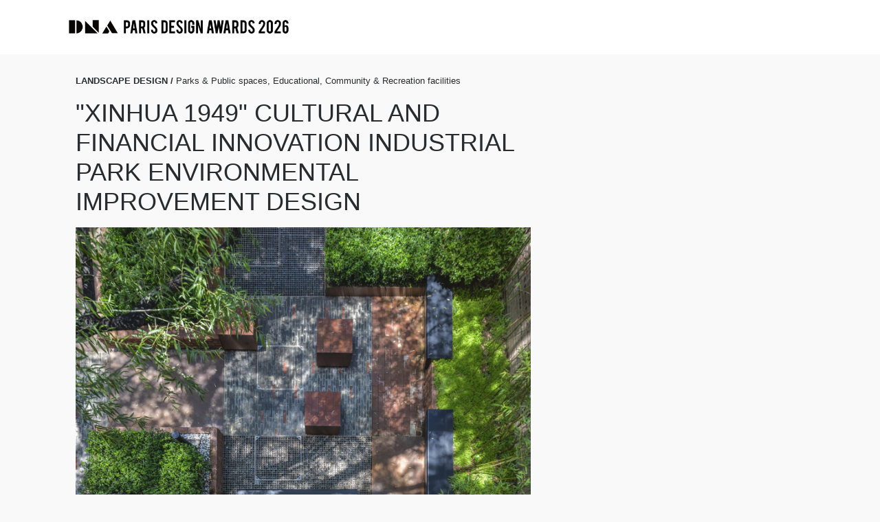

--- FILE ---
content_type: text/html; charset=UTF-8
request_url: https://dna.paris/winner/zoom.php?eid=71-90261-23
body_size: 2603
content:


<!doctype html>
<html>
    <head>
	    <meta charset="utf-8">
	    <title>DNA*PARIS </title>
	    <meta name="viewport" content="width=device-width, initial-scale=1"> 
	    
	      <meta property="og:type" content="website" />
        <meta property="og:image" content="https://s3.eu-west-3.amazonaws.com/dnaparis/uploads/4331/71-90261-23/full/fbbe13641e8d5f7ddb64515fe59e0400.jpg" />
        <meta property="og:title" content=""XINHUA 1949" CULTURAL AND FINANCIAL INNOVATION INDUSTRIAL PARK ENVIRONMENTAL IMPROVEMENT DESIGN, Winner in Landscape Design/Parks & Public spaces, Educational, Community & Recreation facilities "/>
        <meta property="og:description" content="Nowadays, Beijing Xinhua Printing House has been transformed into a high-quality cultural innovation space in Xicheng District . Retaining and continuing historical and cultural attributes while meeting new needs has become the core design intent. We pay more attention to people's understanding and usage of space, and construct a new spatial order that referring to the cultural genes.Through collecting and recycling site original materials, while preserving the historical imprint, we create space narrative through constructing gardens to disclose the meaning of time and culture."/>
        <meta property="twitter:title" content=""XINHUA 1949" CULTURAL AND FINANCIAL INNOVATION INDUSTRIAL PARK ENVIRONMENTAL IMPROVEMENT DESIGN, Winner in Landscape Design/Parks & Public spaces, Educational, Community & Recreation facilities"/>

		<link rel="stylesheet" href="https://maxcdn.bootstrapcdn.com/font-awesome/4.4.0/css/font-awesome.min.css">
	    <link rel="stylesheet" href="https://dna.paris/submit/css/main.css">
        
        <script src="https://code.jquery.com/jquery-2.2.4.min.js" integrity="sha256-BbhdlvQf/xTY9gja0Dq3HiwQF8LaCRTXxZKRutelT44="  crossorigin="anonymous"> </script>
    </head>
    
    <body>

<header>

    <div class="sw sw-full">

        <div class="grid grid-center">

            <div class="logo grid-cell grid-1-3">

                <a href="https://dna.paris"><img src='https://dna.paris/submit/images/logo.png'></a>

            </div>

            <div class="grid-cell">

                

            </div>

        </div>

    </div>

    <div class="mobile">

        <span></span>
        <span></span>
        <span></span>

    </div>
    

</header>

<div id="preview" class="wrap">


<div style="clear: both;"></div>

    <section class="form">

        <div class="sw">

            <div id="sticky-wrap" class="grid">

                <div class="grid-cell grid-main">

                    <label for="comp-name">
                        <h4>LANDSCAPE DESIGN / <span style='font-weight: normal;'>Parks & Public spaces, Educational, Community & Recreation facilities</span></h4>
                    
                    </label> 
                                        <h1>"XINHUA 1949" CULTURAL AND FINANCIAL INNOVATION INDUSTRIAL PARK ENVIRONMENTAL IMPROVEMENT DESIGN</h1>
                    
                    <div id='shareIconsCountInside'></div>

                                            <img src="https://s3.eu-west-3.amazonaws.com/dnaparis/uploads/4331/71-90261-23/full/fbbe13641e8d5f7ddb64515fe59e0400.jpg">
                                        
                    <ul class="prize-details">

                                              
                          <li class="grid">

                                <div class="grid-cell grid-1-3">Company/Studio</div>
                                <div class="grid-cell grid-1-2"><strong>YOUJING (BEIJING) LANDSCAPE PLANNING AND DESIGN CO., LTD</strong></div>


                            </li>

                      
                      
                       

  					    
                          <li class="grid">

                              <div class="grid-cell grid-1-3">Lead Designer(s)</div>
                              <div class="grid-cell grid-1-2"><strong> SIYUAN LI</strong></div>

                          </li>

                                                
                          <li class="grid">

                                <div class="grid-cell grid-1-3">Design Team</div>
                                <div class="grid-cell grid-1-2"><strong>Shaolei Zhao, Junhao Mao, Zigao Liu, Hongyu Pan, Shaojie Wang, Ying Qu, Qi Bao</strong></div>

                          </li>

                       

                                                
                          <li class="grid">

                                <div class="grid-cell grid-1-3">Client</div>
                                <div class="grid-cell grid-1-2"><strong>China Printing Co., Ltd</strong></div>

                          </li>

                      
                                                
                          <li class="grid">

                                <div class="grid-cell grid-1-3">Credits</div>
                                <div class="grid-cell grid-1-2"><strong> Photo by: Li Dong Studio </strong></div>

                          </li>

                            
                            
                                                
                          <li class="grid">

                                <div class="grid-cell grid-1-3">Prize</div>
                                <div class="grid-cell grid-1-2"><strong>Winner in Landscape Design/Parks & Public spaces, Educational, Community & Recreation facilities</strong></div>

                            </li>

                        
                        
<!--
                         
                    
                            <li class="grid">

                                <div class="grid-cell grid-1-5">Project PDF</div>
                                <div class="grid-cell"><a style="text-decoration: underline;" href='https://s3.eu-west-3.amazonaws.com/dnaparis/uploads/4331/71-90261-23/pdf/ebe4bfd92f7d4f955591006a1edd2882.pdf' target='_blank'> View link</a></div>

                            </li> 
                    
                          -->
                        
                        
                         
                    
                            <li class="grid">

                                <div class="grid-cell grid-1-3">Project Website</div>
                                <div class="grid-cell grid-1-2"><a style="text-decoration: underline;" href='https://mp.weixin.qq.com/s/wXC_JrcfXfXXRa0IajZg7Q' target='_blank'> View link</a></div>

                            </li> 
                    
                        
                        


                    </ul>
                    
                    <div class="comp-description">
                    
                    
                    	<p>Nowadays, Beijing Xinhua Printing House has been transformed into a high-quality cultural innovation space in Xicheng District . Retaining and continuing historical and cultural attributes while meeting new needs has become the core design intent. We pay more attention to people's understanding and usage of space, and construct a new spatial order that referring to the cultural genes.Through collecting and recycling site original materials, while preserving the historical imprint, we create space narrative through constructing gardens to disclose the meaning of time and culture. </p>

                     

                    </div>

                    <div class="winner-images">
                    
                    
                        
                          <img src="https://s3.eu-west-3.amazonaws.com/dnaparis/uploads/4331/71-90261-23/full/859b70c91f7792ab310f2a5cfe6f4761.jpg">
                        
                        
                          <img src="https://s3.eu-west-3.amazonaws.com/dnaparis/uploads/4331/71-90261-23/full/ff7dc25de250b47be73b4052acdc4537.jpg">
                        
                        
                          <img src="https://s3.eu-west-3.amazonaws.com/dnaparis/uploads/4331/71-90261-23/full/7656864707fcbc8d163341832a78f1ac.jpg">
                        
                        
                          <img src="https://s3.eu-west-3.amazonaws.com/dnaparis/uploads/4331/71-90261-23/full/938ea80103de6ae1789056d07e52cab5.jpg">
                        
                        
                          <img src="https://s3.eu-west-3.amazonaws.com/dnaparis/uploads/4331/71-90261-23/full/1775684e2fababa24a0cf9c797816e80.jpg">
                        
                        
                          <img src="https://s3.eu-west-3.amazonaws.com/dnaparis/uploads/4331/71-90261-23/full/56b1120ea501bae9308605fa1b3c0cb2.jpg">
                        
                        
                          <img src="https://s3.eu-west-3.amazonaws.com/dnaparis/uploads/4331/71-90261-23/full/d8466cc57e16b93b914ad420d8372690.jpg">
                        
                        
                          <img src="https://s3.eu-west-3.amazonaws.com/dnaparis/uploads/4331/71-90261-23/full/c4945778880eedd39beb5f5729b6ed93.jpg">
                        
                        
                          <img src="https://s3.eu-west-3.amazonaws.com/dnaparis/uploads/4331/71-90261-23/full/3b529604a1af41070fe156387e3a066a.jpg">
                        
                        
                          <img src="https://s3.eu-west-3.amazonaws.com/dnaparis/uploads/4331/71-90261-23/full/52e166d2fe15dc54bad07b2f88837b8f.jpg">
                        
                        
                        
                    
                    </div>

                    
                     <div class="comp-description">
                          

                    </div>

                    
                   
                </div>

                <div class="grid-cell grid-sidebar">

                    <div id="sidebar" class="sidebar">

                        

                    </div>
					<div style="margin: 30px auto; width: 100%; text-align: center;">
                      						
                        <p style="font-size: 0px; margin-top: 8px;width:100px;">You can create multiple entries, and pay for them at the same time.<br> Just go to your <a href="history.php">History</a>, and select multiple entries that you would like to pay for.</p>
                    </div>
              
                </div>

            </div>

        </div>

    </section>

</div>

		<footer>

		</footer>
		
<link rel="stylesheet" type="text/css" href="zoom_src/jssocials/styles/jssocials.css" />
<link rel="stylesheet" type="text/css" href="zoom_src/jssocials/styles/jssocials-theme-flat.css" />

<style>
    .jssocials-share a{
        border: 0 none;
    }
</style>

<script src="zoom_src/jssocials/src/jssocials.js"></script>
<script src="zoom_src/jssocials/src/jssocials.shares.js"></script>

        
        
<script>
        $(document).ready(function() { 

		     

		     $("#shareIconsCountInside").jsSocials({
		     	text : ""XINHUA 1949" CULTURAL AND FINANCIAL INNOVATION INDUSTRIAL PARK ENVIRONMENTAL IMPROVEMENT DESIGN",
				  url: "https://dna.paris/winner/zoom.php?eid=71-90261-23",
				
				showLabel: false,
				showCount: false,
				shareIn : "popup",
				//shares: ["facebook", "twitter", "googleplus"]
				shares: ["facebook", "twitter"]
             });
             
            

        }); 

        </script>
        
        
        
    
	</body>

</html>

--- FILE ---
content_type: text/css
request_url: https://dna.paris/submit/css/main.css
body_size: 8690
content:
b/* jQuery Validator error labels */
.error {
    color: #cc5965;
}
.form input[type="text"].error, .form input[type="email"], input[type="url"], .form label input[type="password"], .form label textarea {
    margin-bottom: 2px!important;
}
#level-error{
    margin-top: -26px;
    margin-bottom: 26px;
}
#i_agree-error {
    margin-top: -12px;
}

.img-16-9:before {
  content: '';
  float: left;
  padding-bottom: 56.25%; }

.img-16-9:after {
  content: '';
  display: table;
  clear: both; }

.img-3-4:before {
  content: '';
  float: left;
  padding-bottom: 133.33333%; }

.img-3-4:after {
  content: '';
  display: table;
  clear: both; }

.img-4-3:before {
  content: '';
  float: left;
  padding-bottom: 75%; }

.img-4-3:after {
  content: '';
  display: table;
  clear: both; }

.img-1-1:before {
  content: '';
  float: left;
  padding-bottom: 100%; }

.img-1-1:after {
  content: '';
  display: table;
  clear: both; }

@font-face {
  font-family: "Ionicons";
  src: url("fonts/ionicons.eot?v=2.0.1");
  src: url("fonts/ionicons.eot?v=2.0.1#iefix") format("embedded-opentype"), url("fonts/ionicons.ttf?v=2.0.1") format("truetype"), url("fonts/ionicons.woff?v=2.0.1") format("woff"), url("fonts/ionicons.svg?v=2.0.1#Ionicons") format("svg");
  font-weight: normal;
  font-style: normal; }

@-webkit-keyframes pulse {
  0% {
    background-color: #fff; }
  50% {
    background-color: #ffdf5b; }
  100% {
    background-color: #fff; } }

@-webkit-keyframes long-pulse {
  0% {
    border-color: #ffdb56; }
  60% {
    border-color: #ffdb56; }
  100% {
    border-color: #ececec; } }

* {
  -webkit-box-sizing: border-box;
          box-sizing: border-box;
  outline: none; }

html, body, div, span, applet, object, iframe,
h1, h2, h3, h4, h5, h6, p, blockquote, pre,
a, abbr, acronym, address, big, cite, code,
del, dfn, em, img, ins, kbd, q, s, samp,
small, strike, strong, sub, sup, tt, var,
b, u, i, center,
dl, dt, dd, ol, ul, li,
fieldset, form, label, legend,
table, caption, tbody, tfoot, thead, tr, th, td,
article, aside, canvas, details, embed,
figure, figcaption, footer, header, hgroup,
menu, nav, output, ruby, section, summary,
time, mark, audio, video {
  margin: 0;
  padding: 0;
  border: 0;
  font-size: 100%;
  font: inherit;
  vertical-align: baseline; }

article, aside, details, figcaption, figure,
footer, header, hgroup, menu, nav, section {
  display: block; }

body {
  line-height: 1;
  -webkit-font-smoothing: antialiased; }

ol, ul, li {
  list-style: none; }

blockquote, q {
  quotes: none; }

blockquote:before, blockquote:after,
q:before, q:after {
  content: '';
  content: none; }

table {
  border-collapse: collapse;
  border-spacing: 0; }

img {
  display: block;
  width: 100%;
  height: auto; }

input:-webkit-autofill {
  -webkit-box-shadow: 0 0 0 50px white inset;
  /* Change the color to your own background color */
  -webkit-text-fill-color: #2a2b2d; }

html {
  height: 100%; }

body {
  font-family: "franklin-gothic-urw", "Helvetica Neue", "Helvetica", helvetica, arial, sans-serif;
  font-size: 16px;
  background: #f9f9f9;
  color: #2a2b2d;
  line-height: 1.4;
  display: -webkit-box;
  display: -ms-flexbox;
  display: flex;
  min-height: 100vh;
  -webkit-box-orient: vertical;
  -webkit-box-direction: normal;
      -ms-flex-direction: column;
          flex-direction: column; }

a {
  color: #2a2b2d;
  text-decoration: none;
  display: inline-block;
  border-bottom: 1px solid #2a2b2d;
  padding-bottom: 1px;
  -webkit-transition: all 100ms ease-in;
  transition: all 100ms ease-in; }
  a:hover {
    color: #2a2b2d;
    border-bottom-color: #2a2b2d; }

strong {
  font-weight: bold; }

p {
  margin-bottom: 32px;
  line-height: 1.4; }

.featured p:last-of-type, .alert p:last-of-type {
  margin-bottom: 0; }

p + h2 {
  margin-top: 48px; }

h1 {
  font-size: 36px;
  font-weight: normal !important; }

h2 {
  font-size: 24px; }

h3 {
  font-size: 21px; }

h1, h2, h3 {
  line-height: 1.2;
  font-weight: bold;
  margin-bottom: 16px; }

.grid-wrap {
  background: #fff;
  width: 100%; }

.wrap {
  -webkit-box-flex: 1;
      -ms-flex: 1;
          flex: 1; }

.comp_entry_links a:hover {
	opacity:.6;
}

.logo {
	font-size:36px;
	padding:10px 0;
	font-weight:bold;
}

.sw {
  position: relative;
  width: 100%;
  text-align: left;
  margin: 0 auto;
  max-width: 1200px;
  padding: 0 70px; }

.sw.sw-full {
  max-width: 1600px; }

.sw.wide {
  max-width: 1440px; }

.sw.narrow {
  padding: 0;
  max-width: 850px; }

.sw.medium {
  padding: 0;
  max-width: 960px; }

.sw.v-narrow {
  max-width: 650px; }

/* structure */
#home section {
  text-align: center; }

section {
  padding: 30px 0; }

section.hero, section .featured {
  margin: 0;
  padding: 0; }

section + .callout, section + .featured {
  margin: 0;
  padding: 48px 0; }

.content {
  text-align: left; }

.grid + .more {
  margin-top: 48px; }

.button + .more {
  margin-top: 32px; }

.featured + .news {
  margin-top: 0 !important; }

#home section {
  text-align: center; }

.copy {
  text-align: left;
  padding-top: 10px; }

.grid-pad .copy {
  padding: 20px; }

.text-centered {
  text-align: center; }

.button-links li {
  display: inline-block;
  margin-right: 16px; }

.button-links li:last-of-type {
  margin-right: 0; }

/* Winners */
.category-wrap {
  margin-bottom: 64px; }

.category-wrap h2 {
  margin-bottom: 32px; }

/* Testimonials */
.testimonial .copy {
  text-align: center; }

.testimonial p:last-of-type {
  margin-bottom: 8px; }

/* Featured */
.featured .copy {
  color: #fff;
  -webkit-transition: all 250ms ease-in;
  transition: all 250ms ease-in; }

/* images */
.pic {
  width: 100%;
  background-size: cover;
  background-color: #fff;
  position: relative;
  background-position: 50%;
  -webkit-transition: opacity 250ms ease-in;
  transition: opacity 250ms ease-in; }

.pic:after {
  content: '';
  display: table;
  clear: both; }

/* Content pages */
.page .hero {
  margin-bottom: 32px; }

.page h1 {
  margin-bottom: 16px; }

.no-bottom-h1  {

  line-height: 1.2;
  font-weight: normal !important;
  margin-bottom: 2px;
  font-size: 36px; }  

.page p:first-of-type {
  margin-top: 32px; }

.page ul {
  margin-bottom: 32px; }

ul li {
  margin-bottom: 8px; }

.page ul + h2 {
  margin-top: 48px; }

.page .fee {
  margin-bottom: 32px;
  margin-top: 16px; }

.hero {
  width: 100%;
  position: relative;
  background: #eee;
  overflow: hidden;
  height: 400px; }

#home .hero {
  height: 70vh; }

.hero .bg-img {
  background-size: cover;
  height: 100%;
  width: 100%;
  background-position: 50%;
  position: absolute;
  z-index: 0;
  top: 0;
  left: 0;
  opacity: 0;
  -webkit-transition: opacity 1s ease-in;
  transition: opacity 1s ease-in; }

.hero .bg-img.loaded {
  opacity: 1; }

.hero .copy {
  background-color: rgba(255, 255, 255, 0.95);
  margin: 0 auto;
  text-align: center;
  max-width: 650px;
  position: relative;
  padding: 50px 30px;
  z-index: 1; }

.hero .attr {
  position: absolute;
  left: 0;
  bottom: 0;
  padding: 4px 8px;
  background: #ecf0f1;
  font-size: 10px;
  z-index: 1; }

.slide-wrap {
  height: 100%; }

.hero .attr:before {
  content: "Photo: "; }

/* Hero Slider */
.slider {
  height: 100%;
  width: 300%;
  overflow: hidden;
  position: absolute; }

.slide {
  height: 100%;
  width: 100vw;
  position: relative;
  float: left;
  background-position: -100px 0; }

.hero nav div.icon {
  position: absolute;
  z-index: 2;
  font-size: 48px;
  color: #fff;
  cursor: pointer; }

.hero nav div.arrow-left, .hero nav div.arrow-right {
  width: 100px;
  height: 100%;
  top: 0;
  z-index: 2; }

.arrow-left {
  left: 0; }

.arrow-right {
  right: 0; }

.arrow-left:before {
  font-family: "Ionicons";
  position: absolute;
  top: 40%;
  content: "\f3d2";
  left: 40px;
  opacity: 1;
  -webkit-transition: all 100ms ease-in;
  transition: all 100ms ease-in; }

.arrow-right:before {
  font-family: "Ionicons";
  position: absolute;
  content: "\f3d3";
  top: 40%;
  right: 40px;
  opacity: 1;
  -webkit-transition: all 100ms ease-in;
  transition: all 100ms ease-in; }

.arrow-left:hover:before {
  opacity: .8; }

.arrow-right:hover:before {
  opacity: .8; }

.callout {
  text-align: center; }

.date {
  display: inline-block;
  font-size: 16px;
  font-weight: 500; }

#home .testimonials {
  padding: 80px 0;
  text-align: center;
  background-color: #1da1f2; }

.testimonial .copy p {
  color: #fff;
  font-size: 24px;
  padding: 0 20px; }

.testimonial .copy span {
  color: #141416;
  opacity: .4;
  display: inline-block;
  margin-top: 20px; }

footer .testimonials {
  background-color: #141416;
  color: #fff;
  padding: 40px 0;
  text-align: center;
  margin-bottom: 50px; }

footer .testimonials .copy {
  width: 75%;
  margin: 0 auto; }

footer .testimonial .copy span {
  color: #1da1f2;
  display: block;
  opacity: 1;
  margin-bottom: 30px; }

header {
  padding: 0;
  position: relative;
  background: #fff; }

#menu-main-header-nav {
  text-align: right;
  font-size: 16px; }

header svg {
  width: 120px; }

header a {
  display: block;
  line-height: .8; }

.current_page_item a {
  color: #1da1f2; }

/*
.logo img {
  width: 100px; }
*/

.logo a {
  border: none !important; }

.logo a:hover {
  border: none !important; }

.logo a:hover img {
  opacity: .8; }

#menu-main-header-nav li {
  margin-right: 20px;
  font-size: 15px;
  font-weight: bold;
  display: inline-block; }

#menu-main-header-nav li a {
  border-bottom: none;
  color: #2a2b2d; }
  #menu-main-header-nav li a:hover {
    color: #a8aaae; }

.alert-wrap {
  position: fixed;
  bottom: -213px;
  right: 20px;
  width: 350px;
  -webkit-transition: all 600ms ease-in;
  transition: all 600ms ease-in; }
  .alert-wrap .alert {
    background: #2a2b2d;
    color: #d8d8d8;
    border-radius: 6px;
    padding: 30px 30px 45px 30px;
    -webkit-box-shadow: 0 0 20px rgba(0, 0, 0, 0.2);
            box-shadow: 0 0 20px rgba(0, 0, 0, 0.2); }
    .alert-wrap .alert a {
      color: #d8d8d8; }
  .alert-wrap .close {
    position: absolute;
    top: 10px;
    right: 10px;
    cursor: pointer;
    color: #fff; }

.alert-wrap.show {
  bottom: 20px;
  -webkit-transition: all 350ms ease-out;
  transition: all 350ms ease-out; }

.show_error {
  color: #e51b4b;
  font-size: 16px;
  font-weight: normal; }

.message-wrap {
  background: #ffdf5b;
  padding: 20px; }

.message-wrap .message {
  color: #524d36; }

.winner-images img {
  margin-bottom: 32px; }

.prize-details {
  margin: 16px 0; }

.prize-details li {
  margin-bottom: 8px;
  padding-bottom: 8px;
  border-bottom: 1px solid #d8d8d8; }

.prize-details li:first-of-type {
  padding-top: 8px;
  border-top: 1px solid #d8d8d8; }

.preview-notice {
  background: #141416;
  padding: 24px 0;
  font-weight: bold;
  color: #ecf0f1; }
  .preview-notice p {
    margin-bottom: 0; }

.text-links {
  margin-top: 16px;
  text-align: center; }

.sidebar ul li {
  margin-bottom: 8px; }

.sidebar ul li.selected a {
  font-weight: bold; }

.sidebar .summary {
  font-weight: bold; }

.sidebar ul li.small-header {
  margin-bottom: 0;
  font-size: 13px;
  font-weight: bold; }

.sidebar .button {
  width: 100%;
  margin-top: 32px; }

.side-menu li {
  margin-bottom: 16px !important; }

.side-menu li a {
  border-bottom: none; }

.cats-header {
  border-bottom: 4px solid #2a2b2d;
  padding-bottom: 16px; }

.entry-summary li.small-header {
  color: #7f8084;
  border-top: 1px solid #d8d8d8;
  padding-top: 8px; }

.sidebar {
  will-change: min-height; }

.sidebar__inner {
  -webkit-transform: translate(0, 0);
          transform: translate(0, 0);
  /* For browsers don't support translate3d. */
  -webkit-transform: translate3d(0, 0, 0);
          transform: translate3d(0, 0, 0);
  will-change: position, transform; }

.fees-categories li, .fees-totals li {
  border-bottom: 1px solid #d8d8d8;
  padding: 4px 0 6px; }

.fees-categories {
  margin-bottom: 8px; }

.fees-categories li:first-of-type {
  border-top: 1px solid #d8d8d8; }

.fees-categories li:last-of-type, .fees-totals li:last-of-type {
  border-bottom: none; }

.col-fee {
  text-align: right; }

#payment h2 {
  margin-bottom: 16px;
  margin-top: 4px; }

#payment .form label {
  margin-bottom: 8px; }

.fees-totals {
  padding-top: 8px;
  border-top: 1px solid #2a2b2d;
  font-weight: bold;
  margin-bottom: 16px; }

.button-wrap .grid-1-2 .button {
  width: 100%; }

#payment .entry {
  background: #fff;
  border-top: 1px solid #2a2b2d;
  padding: 16px;
  position: relative; }

#payment .entry.entry-totals {
  border: none;
  padding-top: 0; }

#payment .entry:last-of-type {
  margin-top: 0;
  border-top: none; }

#payment .entry-edit {
  position: absolute;
  right: 20px;
  font-weight: normal !important; }

#payment .entry-edit a {
  color: #1da1f2;
  border: none; }

#payment .entry:first-of-type {
  border-top: none;
  margin-top: none; }

#payment .button-submit:hover {
  background: #23cc66 !important;
  color: #fff !important; }

#payment .grand-total {
  border-top: 4px solid;
  border-bottom: 4px solid;
  margin-bottom: 32px;
  padding-bottom: 8px;
  font-size: 21px; }

.form label {
  font-size: 13px;
  font-weight: bold;
  display: block;
  margin-bottom: 16px;
  width: 100%; }
  .form label h1 {
    margin-top: 8px;
    margin-bottom: 32px; }
  .form label p {
    font-size: 16px;
    font-weight: normal; }
  .form label input[type="text"], .form label input[type="email"], input[type="url"], .form label input[type="password"], .form label textarea {
    display: block;
    width: 100%;
    margin-bottom: 32px;
    margin-top: 8px;
    font-size: 16px;
    padding: 14px;
    border: 2px solid #d8d8d8; }
  .form label .input-small {
    display: inline-block !important;
    width: 200px !important;
    padding: 8px !important; }
  .form label textarea {
    max-width: 100%;
    min-height: 200px;
    margin-bottom: 8px; }
  .form label .chars-wrap {
    text-align: right;
    font-weight: normal; }

.form #categories > span {
  display: block; }

.form .cat-list li {
  width: 48%;
  display: inline-block; }

.form .cat-wrap {
  margin-bottom: 16px; }

.form .cat-list label {
  font-weight: normal;
  cursor: pointer;
  display: inline-block;
  margin-bottom: 8px; }

.form .cat-list label, .form .cat-list input {
  width: initial; }

.form .cat-list input {
  display: inline-block;
  margin-bottom: 0; }

.form .noInput {
  border: none;
  border-bottom: 4px solid #2a2b2d;
  padding: 12px 0 16px;
  font-weight: bold;
  background: none; }

.form label.required > span:after {
  content: "*";
  color: #e51b4b;
  padding-left: 4px; }

.form .rules {
  font-size: 13px;
  margin-top: 16px; }

.select-form {
  margin-bottom: 24px !important; }

.sidebar {
  will-change: min-height; }

.sidebar__inner {
  background: #fff;
  padding: 20px;
  -webkit-transform: translate(0, 0);
          transform: translate(0, 0);
  /* For browsers don't support translate3d. */
  -webkit-transform: translate3d(0, 0, 0);
          transform: translate3d(0, 0, 0);
  will-change: position, transform; }

.entry-fee {
  font-weight: bold;
  font-size: 21px; }

.profile-type {
  padding-bottom: 20px;
  width: 80%;
  margin-bottom: 24px !important; }
  .profile-type .grid-cell {
    color: #7f8084; }

.profile-type .type-student:hover, .profile-type .type-pro:hover, .profile-type .type-nonpro:hover, .profile-type .type-agent:hover, .profile-type .type-single:hover, .profile-type .type-series:hover, .profile-type .type-mr:hover, .profile-type .type-ms:hover, .profile-type .type-mrs:hover {
  color: #2a2b2d; }

.profile-type .type-student.selected, .profile-type .type-pro.selected, .profile-type .type-nonpro.selected, .profile-type .type-agent.selected, .profile-type .type-single.selected, .profile-type .type-series.selected, .profile-type .type-mr.selected, .profile-type .type-ms.selected, .profile-type .type-mrs.selected {
  background: #e0e0e0;
  color: #2a2b2d; }

.profile-type .type-student:after, .profile-type .type-pro:after, .profile-type .type-nonpro:after, .profile-type .type-agent:after, .profile-type .type-single:after, .profile-type .type-series:after, .profile-type .type-mr:after, .profile-type .type-ms:after, .profile-type .type-mrs:after {
  font-family: "Ionicons";
  content: "\f122";
  position: absolute;
  top: 5px;
  right:9px;
  color: #ececec; }

.profile-type .type-student:hover:after, .profile-type .type-pro:hover:after, .profile-type .type-nonpro:hover:after, .profile-type .type-agent:hover:after, .profile-type .type-single:hover:after, .profile-type .type-series:hover:after, .profile-type .type-mr:hover:after, .profile-type .type-ms:hover:after, .profile-type .type-mrs:hover:after {
  color: #b9b9b9; }

.profile-type .type-student.selected:after, .profile-type .type-pro.selected:after, .profile-type .type-nonpro.selected:after, .profile-type .type-agent.selected:after, .profile-type .type-series.selected:after, .profile-type .type-single.selected:after, .profile-type .type-mr.selected:after, .profile-type .type-ms.selected:after, .profile-type .type-mrs.selected:after {
  color: #23cc66; }

.profile-type .type-pro, .type-mr {
  background: #ececec;
  padding: 22px;
  border: 2px solid #d8d8d8;
  border-right: 2px solid #d8d8d8; /* border-right: none;  */
  border-bottom-left-radius: 3px;
  border-top-left-radius: 3px;
  position: relative;
  text-align: center;
  cursor: pointer; }

.profile-type  .type-single {
  background: #ececec;
  padding: 22px;
  border: 2px solid #d8d8d8;
   border-right: none;  
  border-bottom-left-radius: 3px;
  border-top-left-radius: 3px;
  position: relative;
  text-align: center;
  cursor: pointer; }  


.profile-type .type-nonpro {
  background: #ececec;
  padding: 22px;
  border-top: 2px solid #d8d8d8;
  border-right: 2px solid #d8d8d8;
  border-bottom: 2px solid #d8d8d8;
  position: relative;
  text-align: center;
  cursor: pointer; }


.profile-type .type-student, .type-nonpro,.type-mrs {
  background: #ececec;
  padding: 22px;
  border-top: 2px solid #d8d8d8;
  border-bottom: 2px solid #d8d8d8;
  position: relative;
  text-align: center;
  cursor: pointer; }

.profile-type .type-agent, .type-series, .type-ms {
  background: #ececec;
  padding: 22px;
  border: 2px solid #d8d8d8;
  border-bottom-right-radius: 3px;
  border-top-right-radius: 3px;
  position: relative;
  text-align: center;
  cursor: pointer; }

.profile-type span {
  font-size: 16px;
  cursor: pointer;
  color: #2a2b2d;
  cursor: pointer; }

.profile-type input[type="radio"] {
  display: none; }

.profile-type p:hover {
  border-bottom: 2px solid #d8d8d8; }

.hideme {
  display: none !important; }

.upload-header {
  text-align: center;
  color: #595959;
  background: #ececec;
  padding: 20px; }
  .upload-header h3 {
    font-size: 16px;
    margin-bottom: 8px; }
  .upload-header p {
    margin-bottom: 0;
    font-size: 14px; }

#upload .form h1 {
  margin-bottom: 8px; }

#upload .form h3 {
  font-size: 18px;
  margin-bottom: 8px; }

.discount-wrap {
  display: block; }

.button {
  background: #d0d0d0;
  color: #595959 !important;
  padding: 16px 18px;
  text-align: center;
  margin-right: 0;
  border-radius: 3px;
  border: none;
  min-width: 160px;
  cursor: pointer;
  font-size: 14px;
  font-weight: bold;
  display: inline-block; }
  .button:hover {
    background: #cbcbcb; }

.button-small {
  padding: 10px;
  font-size: 12px;
  min-width: initial; }

.button-green {
  background: #23cc66 !important;
  color: #fff !important; }
  .button-green:hover {
    background: #1fb65b !important; }

.button-blue {
  background: #000 !important;   /*  #29bccc  */
  color: #fff !important; 
}

.button-blue:hover {
    background: #000 !important;   /*  #2096a3  */
}

a.button, a.button:hover {
  color: #2a2b2d; }

.delete-button {
  margin-top: 16px;
  color: #e51b4b;
  font-size: 14px;
  border: none; }

.button-main {
  background-color: #2a2b2d; }
  .button-main:hover {
    background-color: #111213; }
  .button-main:hover {
    background: #36383a; }

a.button-main, a.button-main:hover {
  color: #fff; }

.button-wrap {
  overflow: hidden; }
  .button-wrap .button-submit {
    float: right; }

.button-secondary {
  background-color: #2a2b2d; }
  .button-secondary:hover {
    background-color: #111213; }
  .button-secondary a {
    color: #fff; }
  .button-secondary:hover {
    background: #36383a; }

a.button-secondary, a.button-secondary:hover {
  color: #fff; }

.more {
  display: block; }

/*
 * The MIT License
 * Copyright (c) 2012 Matias Meno <m@tias.me>
 */
@-webkit-keyframes passing-through {
  0% {
    opacity: 0;
    -webkit-transform: translateY(40px);
    transform: translateY(40px); }
  30%, 70% {
    opacity: 1;
    -webkit-transform: translateY(0px);
    transform: translateY(0px); }
  100% {
    opacity: 0;
    -webkit-transform: translateY(-40px);
    transform: translateY(-40px); } }

@keyframes passing-through {
  0% {
    opacity: 0;
    -webkit-transform: translateY(40px);
    transform: translateY(40px); }
  30%, 70% {
    opacity: 1;
    -webkit-transform: translateY(0px);
    transform: translateY(0px); }
  100% {
    opacity: 0;
    -webkit-transform: translateY(-40px);
    transform: translateY(-40px); } }

@-webkit-keyframes slide-in {
  0% {
    opacity: 0;
    -webkit-transform: translateY(40px);
    transform: translateY(40px); }
  30% {
    opacity: 1;
    -webkit-transform: translateY(0px);
    transform: translateY(0px); } }

@keyframes slide-in {
  0% {
    opacity: 0;
    -webkit-transform: translateY(40px);
    transform: translateY(40px); }
  30% {
    opacity: 1;
    -webkit-transform: translateY(0px);
    transform: translateY(0px); } }

@-webkit-keyframes pulse {
  0% {
    -webkit-transform: scale(1);
    transform: scale(1); }
  10% {
    -webkit-transform: scale(1.1);
    transform: scale(1.1); }
  20% {
    -webkit-transform: scale(1);
    transform: scale(1); } }

@keyframes pulse {
  0% {
    -webkit-transform: scale(1);
    transform: scale(1); }
  10% {
    -webkit-transform: scale(1.1);
    transform: scale(1.1); }
  20% {
    -webkit-transform: scale(1);
    transform: scale(1); } }

.image-cover {
  margin-bottom: 1em; }

.preview-pdf .dz-image {
  height: 100px !important; }

.pdf-wrap a {
  border: none !important; }

.pdf-icon, .preview-pdf .dz-image {
  width: 90px !important;
  background: #e51b4b !important;
  height: 120px !important;
  color: #fff !important;
  display: -webkit-box;
  display: -ms-flexbox;
  display: flex;
  -webkit-box-pack: center;
      -ms-flex-pack: center;
          justify-content: center;
  -webkit-box-align: center;
      -ms-flex-align: center;
          align-items: center; }

.pdf-icon:before, .preview-pdf .dz-image:before {
  content: "PDF"; }

.entry-preview {
  background: #fff;
  border-radius: 4px;
  padding: 50px; }

#preview .entry-title {
  font-size: 28px;
  margin-top: 1em; }

#preview .preview-details, .entry-description {
  margin-top: 1em; }

#preview .preview-details .grid {
  font-size: 15px;
  margin-bottom: 8px;
  padding-bottom: 8px;
  border-bottom: 1px solid #d8d8d8; }

#preview .preview-details .grid:first-of-type {
  padding-top: 8px;
  border-top: 1px solid #d8d8d8; }

#preview .entry-description p {
  margin-right: 26px;
  line-height: 1.4;
  font-size: 15px; }

#preview .preview-label {
  font-weight: bold;
  text-transform: uppercase;
  font-size: 12px; }

.upload-wrap {
  padding: 20px;
  display: inline-block;
  background: #f4f4f4;
  cursor: pointer;
  margin-bottom: 32px; }

.upload-wrap:hover > .upload-drop {
  border: 1px dashed #2a2b2d; }

.upload-drop {
  border: 1px solid #d8d8d8;
  width: 300px;
  height: 200px;
  background: #fff;
  margin: 0 auto;
  margin-bottom: 10px;
  display: table;
  text-align: center;
  padding: 20px;
  color: #7f8084;
  font-size: 13px;
  pointer-events: none; }

.pic-upload {
  height: 24px;
  width: 24px;
  font-size: 24px;
  margin: 0 auto;
  margin-bottom: 20px; }

.max-upload {
  font-weight: bold;
  margin-left: 0 !important; }

.image-deets {
  display: block; }

.pic-upload:before {
  font-family: "Ionicons";
  content: "\f147"; }

.upload-drop .centered {
  pointer-events: none;
  display: table-cell;
  vertical-align: middle; }

.centered {
  display: table; }

.centered > .vert {
  display: table-cell;
  vertical-align: middle; }

.dropzone, .dropzone * {
  -webkit-box-sizing: border-box;
          box-sizing: border-box; }

.dropzone.dz-clickable {
  cursor: pointer; }

.dropzone.dz-clickable * {
  cursor: default; }

.dropzone.dz-clickable .dz-message, .dropzone.dz-clickable .dz-message * {
  cursor: pointer; }

.dropzone.dz-started .dz-message {
  display: none; }

.dropzone.dz-drag-hover {
  border-style: solid; }

.dropzone.dz-drag-hover .dz-message {
  opacity: 0.5; }

.dropzone .dz-message {
  text-align: center;
  margin: 2em 0; }

.dropzone .dz-preview {
  position: relative;
  vertical-align: top;
  margin: 0 auto;
  min-height: 100px;
  margin-bottom: 10px; }

.dropzone .dz-preview:last-of-type {
  margin-bottom: 0; }

.dropzone .dz-preview:hover {
  z-index: 1000; }

.dropzone .dz-preview:hover .dz-details {
  opacity: 1; }

.dropzone .dz-preview.dz-file-preview .dz-image {
  display: none; }

.dropzone .dz-preview.dz-file-preview .dz-details {
  opacity: 1; }

.dropzone .dz-preview.dz-image-preview {
  background: white; }

.dropzone .dz-preview.dz-image-preview .dz-details {
  -webkit-transition: opacity 0.2s linear;
  transition: opacity 0.2s linear; }

.dropzone .dz-preview .dz-remove {
  font-size: 18px;
  text-align: center;
  position: absolute;
  z-index: 100;
  opacity: 0;
  width: 40px;
  line-height: 18px;
  padding: 10px;
  font-weight: bold;
  margin: 0;
  color: #2a2b2d !important;
  top: 1px;
  right: 1px;
  display: block;
  cursor: pointer;
  height: 40px;
  border: none;
  background: #fff;
  z-index: 100; }

.dropzone .dz-preview:hover > .dz-remove {
  opacity: 1; }

.dropzone .dz-preview .dz-remove:hover {
  color: #e51b4b;
  opacity: 1; }

.dropzone .dz-preview:hover .dz-details {
  opacity: 1; }

.dropzone .dz-preview .dz-details {
  z-index: 20;
  position: absolute;
  top: 50%;
  left: 50%;
  -webkit-transform: translate(-50%, -50%);
          transform: translate(-50%, -50%);
  opacity: 0;
  font-size: 13px;
  min-width: 100%;
  max-width: 100%;
  padding: 2em 1em;
  text-align: center;
  line-height: 150%; }

.dropzone .dz-preview .dz-details .dz-size {
  font-size: 13px; }

.dropzone .dz-preview .dz-details .dz-filename {
  white-space: nowrap; }

.dropzone .dz-preview .dz-details .dz-filename:not(:hover) {
  overflow: hidden;
  text-overflow: ellipsis; }

.dropzone .dz-preview .dz-details .dz-filename span, .dropzone .dz-preview .dz-details .dz-size span {
  padding: 3px 5px;
  background-color: rgba(255, 255, 255, 0.4);
  display: inline-block; }

.dropzone .dz-preview .dz-details .dz-filename {
  margin-bottom: 4px;
  font-weight: bold; }

.grid .dz-preview {
  -webkit-box-flex: 1;
      -ms-flex: 1;
          flex: 1;
  -webkit-box-flex: 0;
      -ms-flex: 0 0 33%;
          flex: 0 0 33%; }

.grid-fixed {
  overflow: hidden;
  height: 200px !important;
  position: relative; }

.grid-fixed img {
  width: 130%;
  position: absolute;
  top: 50%;
  right: 50%;
  -webkit-transform: translate(50%, -50%);
          transform: translate(50%, -50%); }

.dropzone .dz-preview:hover .dz-image img {
  -webkit-filter: blur(5px);
  filter: blur(5px); }

.dropzone .dz-preview .dz-image {
  overflow: hidden;
  width: 300px;
  margin: 0 auto;
  height: auto;
  position: relative;
  display: block;
  z-index: 10; }

.dropzone .dz-preview .dz-image img {
  display: block; }

.dropzone .dz-preview.dz-success .dz-success-mark {
  -webkit-animation: passing-through 3s cubic-bezier(0.77, 0, 0.175, 1);
  animation: passing-through 3s cubic-bezier(0.77, 0, 0.175, 1); }

.dropzone .dz-preview.dz-error .dz-error-mark {
  opacity: 1;
  -webkit-animation: slide-in 3s cubic-bezier(0.77, 0, 0.175, 1);
  animation: slide-in 3s cubic-bezier(0.77, 0, 0.175, 1); }

.dropzone .dz-preview .dz-success-mark, .dropzone .dz-preview .dz-error-mark {
  pointer-events: none;
  opacity: 0;
  z-index: 500;
  position: absolute;
  display: block;
  top: 30%;
  left: 50%;
  margin-left: -27px;
  margin-top: -27px; }

.dropzone .dz-preview .dz-success-mark {
  top: 50% !important; }

.dropzone .dz-preview .dz-success-mark:before {
  font-family: "Ionicons";
  content: "\f120";
  font-size: 54px;
  color: #23cc66; }

.dropzone .dz-preview .dz-error-mark:before {
  font-family: "Ionicons";
  font-size: 100px;
  font-weight: normal;
  color: #e51b4b;
  display: inline-block;
  content: "\f2d7"; }

.dropzone .dz-preview.dz-processing .dz-progress {
  opacity: 1;
  -webkit-transition: all 0.2s linear;
  transition: all 0.2s linear; }

.dropzone .dz-preview.dz-complete .dz-progress {
  opacity: 0;
  -webkit-transition: opacity 0.4s ease-in;
  transition: opacity 0.4s ease-in; }

.dropzone .dz-preview:not(.dz-processing) .dz-progress {
  -webkit-animation: pulse 6s ease infinite;
  animation: pulse 6s ease infinite; }

.dropzone .dz-preview .dz-progress {
  opacity: 1;
  z-index: 1000;
  pointer-events: none;
  position: absolute;
  height: 8px;
  left: 50%;
  top: 50%;
  margin-top: -8px;
  width: 200px;
  margin-left: -100px;
  background: rgba(255, 255, 255, 0.9);
  -webkit-transform: scale(1);
  border-radius: 3px;
  overflow: hidden; }

.dropzone .dz-preview .dz-progress .dz-upload {
  background: #1da1f2;
  position: absolute;
  top: 0;
  left: 0;
  bottom: 0;
  width: 0;
  -webkit-transition: width 300ms ease-in-out;
  transition: width 300ms ease-in-out; }

.dropzone .dz-preview.dz-error .dz-error-message {
  display: block; }

.dropzone .dz-preview.dz-error:hover .dz-error-message {
  opacity: 1;
  pointer-events: auto; }

.dropzone .dz-preview .dz-error-message {
  pointer-events: none;
  z-index: 1000;
  position: absolute;
  display: block;
  display: none;
  opacity: 0;
  -webkit-transition: opacity 0.3s ease;
  transition: opacity 0.3s ease;
  border-radius: 3px;
  font-size: 13px;
  top: 130px;
  left: -10px;
  width: 140px;
  background: #be2626;
  background: -webkit-gradient(linear, left top, left bottom, from(#be2626), to(#a92222));
  background: linear-gradient(to bottom, #be2626, #a92222);
  padding: 0.5em 1.2em;
  color: white; }

.dropzone .dz-preview .dz-error-message:after {
  content: '';
  position: absolute;
  top: -6px;
  left: 64px;
  width: 0;
  height: 0;
  border-left: 6px solid transparent;
  border-right: 6px solid transparent;
  border-bottom: 6px solid #be2626; }

.selectize-control.narrow {
  width: 100px; }

.selectize-input {
  padding: 14px;
  background: #fff;
  color: #2a2b2d;
  border: 2px solid #d8d8d8;
  display: inline-block;
  width: 100%;
  border-radius: 4px;
  font-size: 16px;
  font-weight: normal;
  overflow: hidden;
  position: relative;
  z-index: 1; }

.selectize-control.invalid > .selectize-input {
  border-color: #e51b4b; }

.selectize-dropdown {
  line-height: 18px; }

.selectize-control {
  position: relative;
  margin-top: 10px; }

.selectize-input > * {
  vertical-align: baseline;
  display: -moz-inline-stack;
  display: inline-block;
  zoom: 1;
  *display: inline; }

.selectize-input > input {
  display: inline-block !important;
  padding: 0 !important;
  min-height: 0 !important;
  max-height: none !important;
  max-width: 100% !important;
  margin: 0 1px !important;
  text-indent: 0 !important;
  border: 0 none !important;
  background: none !important;
  line-height: inherit !important;
  -webkit-user-select: auto !important;
  -webkit-box-shadow: none !important;
  box-shadow: none !important;
  min-width: auto !important; }

.selectize-dropdown {
  position: absolute;
  z-index: 10;
  font-size: 16px;
  font-weight: normal;
  border: 2px solid #d8d8d8;
  background: #fff;
  margin: -1px 0 0 0;
  border-top: 0 none; }

.selectize-dropdown [data-selectable] {
  cursor: pointer;
  overflow: hidden; }

.selectize-dropdown [data-selectable] .highlight {
  background: #ffdb56;
  border: none;
  border-radius: 0; }

.selectize-dropdown [data-selectable] {
  color: #d8d8d8;
  padding: 14px; }

.selectize-dropdown .optgroup-header {
  padding: 14px 10px 10px;
  font-weight: bold;
  background: #ecf0f1;
  border-top: 1px solid #eee;
  border-bottom: 1px solid #eee; }

.selectize-dropdown .active {
  background-color: #ecf0f1;
  color: #2a2b2d; }

.selectize-input > input::-ms-clear {
  display: none; }

.selectize-input > input:focus {
  outline: none !important; }

.selectize-dropdown-content {
  overflow-y: auto;
  overflow-x: hidden;
  max-height: 200px; }

.selectize-control.single .selectize-input:after {
  font-family: "Ionicons";
  content: "\f123";
  color: #7f8084;
  display: block;
  font-size: 12px;
  position: absolute;
  cursor: pointer;
  background: #e0e0e0;
  top: 0;
  padding-top: 18px;
  right: 0;
  vertical-align: middle;
  height: 100%;
  text-align: center;
  width: 30px; }

.selectize-control.single .selectize-input.input-active:after {
  content: "\f126"; }

.selectize-control.single .selectize-input,
.selectize-dropdown.single {
  border-color: #ececec; }

.selectize-input.focus {
  border-color: #d8d8d8;
  border-bottom-left-radius: 0 !important;
  border-bottom-right-radius: 0 !important; }

.selectize-control.multi .selectize-input > div {
  cursor: pointer;
  margin: 0 3px 3px 0;
  border-radius: 3px;
  padding: 14px;
  background: #1da1f2;
  color: #ffffff; }

.selectize-control.multi .selectize-input > div:focus {
  border-bottom-left-radius: none;
  border-bottom-right-radius: none; }

/* Sharing */
.socialshares {
  margin-bottom: 32px; }

.socialshares-btn {
  width: 32px;
  padding: 6px;
  height: 32px;
  margin-right: 16px;
  display: inline-block;
  border-radius: 50%;
  border: 2px solid #ccc;
  cursor: pointer; }

.socialshares-btn:hover {
  border-color: #2a2b2d; }

.socialshares-btn:hover svg {
  fill: #2a2b2d; }

.socialshares-btn svg {
  fill: #ccc; }

footer {
  margin-top: 64px;
  background: #ecf0f1; }

footer #menu-social-menu li, footer #menu-footer-nav li {
  margin-bottom: 8px; }

footer #menu-social-menu li:last-of-type, footer #menu-footer-nav li:last-of-type {
  margin-bottom: 0; }

.footer-wrap {
  margin-top: 40px; }

footer p:last-of-type {
  margin-bottom: 16px;
  font-size: 18px; }

#colophon {
  padding: 20px 0;
  margin-top: 80px;
  color: #ecf0f1;
  background: #141416; }

.grid {
  display: -webkit-box;
  display: -ms-flexbox;
  display: flex;
  -ms-flex-wrap: wrap;
      flex-wrap: wrap;
  list-style: none;
  margin: 0;
  padding: 0; }

.grid-cell {
  -webkit-box-flex: 1;
      -ms-flex: 1;
          flex: 1; }

.grid-flex > .grid-cell {
  display: -webkit-box;
  display: -ms-flexbox;
  display: flex; }

.grid-top {
  -webkit-box-align: start;
      -ms-flex-align: start;
          align-items: flex-start; }

.grid-bottom {
  -webkit-box-align: end;
      -ms-flex-align: end;
          align-items: flex-end; }

.grid-center {
  -webkit-box-align: center;
      -ms-flex-align: center;
          align-items: center; }

.grid-justifyCenter {
  -webkit-box-pack: center;
      -ms-flex-pack: center;
          justify-content: center; }

.grid-cell-top {
  -ms-flex-item-align: start;
      align-self: flex-start; }

.grid-cell-bottom {
  -ms-flex-item-align: end;
      align-self: flex-end; }

.grid-cell-center {
  -ms-flex-item-align: center;
      align-self: center; }

.grid-shrink {
  -webkit-box-flex: 0;
      -ms-flex: none;
          flex: none; }

.grid-push {
  -webkit-box-flex: 4;
      -ms-flex: 4;
          flex: 4; }

.grid-fit {
  -webkit-box-flex: 1;
      -ms-flex: 1;
          flex: 1; }

.grid-full {
  -webkit-box-flex: 0;
      -ms-flex: 0 0 100%;
          flex: 0 0 100%; }

.grid-1-2 {
  -webkit-box-flex: 0;
      -ms-flex: 0 0 50%;
          flex: 0 0 50%; }

.grid-1-3 {
  -webkit-box-flex: 0;
      -ms-flex: 0 0 33.3333%;
          flex: 0 0 33.3333%; }

.grid-2-3 {
  -webkit-box-flex: 0;
      -ms-flex: 0 0 66.66%;
          flex: 0 0 66.66%; }

.grid-1-4 {
  -webkit-box-flex: 0;
      -ms-flex: 0 0 25%;
          flex: 0 0 25%; }

.grid-3-4 {
  -webkit-box-flex: 0;
      -ms-flex: 0 0 75%;
          flex: 0 0 75%; }

.grid-1-5 {
  -webkit-box-flex: 0;
      -ms-flex: 0 0 20%;
          flex: 0 0 20%; }

.grid-2-5 {
  -webkit-box-flex: 0;
      -ms-flex: 0 0 40%;
          flex: 0 0 40%; }

.grid-sidebar {
  -webkit-box-flex: 0;
      -ms-flex: 0 350px;
          flex: 0 350px;
  margin-left: 48px; }

@media (-break-sm) {
  .small-grid-fit > .grid-cell {
    -webkit-box-flex: 1;
        -ms-flex: 1;
            flex: 1; }
  .small-grid-full > .grid-cell {
    -webkit-box-flex: 0;
        -ms-flex: 0 0 100%;
            flex: 0 0 100%; }
  .small-grid-1-2 > .grid-cell {
    -webkit-box-flex: 0;
        -ms-flex: 0 0 50%;
            flex: 0 0 50%; }
  .small-grid-1-3 > .grid-cell {
    -webkit-box-flex: 0;
        -ms-flex: 0 0 33.3333%;
            flex: 0 0 33.3333%; }
  .small-grid-1-4 > .grid-cell {
    -webkit-box-flex: 0;
        -ms-flex: 0 0 25%;
            flex: 0 0 25%; }
  .small-grid-1-4 > .grid-cell {
    -webkit-box-flex: 0;
        -ms-flex: 0 0 20%;
            flex: 0 0 20%; } }

@media (max-width: 768px) {
  .grid, .grid-flex > .grid-cell {
    display: block; }
  .grid-gutters.gutter-fat, .grid-gutters.gutter-wide, .grid-gutters, .grid-gutters > .grid-cell {
    margin: 0 !important;
    padding: 0 !important; } }

@media (-break-md) {
  .med-grid-fit > .grid-cell {
    -webkit-box-flex: 1;
        -ms-flex: 1;
            flex: 1; }
  .med-grid-full > .grid-cell {
    -webkit-box-flex: 0;
        -ms-flex: 0 0 100%;
            flex: 0 0 100%; }
  .med-grid-1-2 > .grid-cell {
    -webkit-box-flex: 0;
        -ms-flex: 0 0 50%;
            flex: 0 0 50%; }
  .med-grid-1-3 > .grid-cell {
    -webkit-box-flex: 0;
        -ms-flex: 0 0 33.3333%;
            flex: 0 0 33.3333%; }
  .med-grid-1-4 > .grid-cell {
    -webkit-box-flex: 0;
        -ms-flex: 0 0 25%;
            flex: 0 0 25%; }
  .med-grid-1-5 > .grid-cell {
    -webkit-box-flex: 0;
        -ms-flex: 0 0 20%;
            flex: 0 0 20%; } }

@media (-break-lg) {
  .large-grid-fit > .grid-cell {
    -webkit-box-flex: 1;
        -ms-flex: 1;
            flex: 1; }
  .large-grid-full > .grid-cell {
    -webkit-box-flex: 0;
        -ms-flex: 0 0 100%;
            flex: 0 0 100%; }
  .large-grid-1-2 > .grid-cell {
    -webkit-box-flex: 0;
        -ms-flex: 0 0 50%;
            flex: 0 0 50%; }
  .large-grid-1-3 > .grid-cell {
    -webkit-box-flex: 0;
        -ms-flex: 0 0 33.3333%;
            flex: 0 0 33.3333%; }
  .large-grid-1-4 > .grid-cell {
    -webkit-box-flex: 0;
        -ms-flex: 0 0 25%;
            flex: 0 0 25%; }
  .large-grid-1-5 > .grid-cell {
    -webkit-box-flex: 0;
        -ms-flex: 0 0 20%;
            flex: 0 0 20%; } }

.grid-gutters {
  margin: -16px 0 16px -16px; }

.grid-gutters > .grid-cell {
  padding: 16px 0 0 16px; }

.grid-gutters.gutters-wide {
  margin: -64px 0 64px -64px; }

.grid-gutters.gutters-wide > .grid-cell {
  padding: 64px 0 0 64px; }

.grid-gutters.gutters-fat {
  margin: -48px 0 48px -48px; }

.grid-gutters.gutter-fat > .grid-cell {
  padding: 48px 0 0 48px; }

@media (-break-sm) {
  .small-grid-gutters {
    margin: -1em 0 1em -1em; }
  .small-grid-gutters > .grid-cell {
    padding: 1em 0 0 1em; }
  .small-grid-guttersLg {
    margin: -1.5em 0 1.5em -1.5em; }
  .small-grid-guttersLg > .grid-cell {
    padding: 1.5em 0 0 1.5em; }
  .small-grid-guttersXl {
    margin: -2em 0 2em -2em; }
  .small-grid-guttersXl > .grid-cell {
    padding: 2em 0 0 2em; } }

@media (-break-md) {
  .med-grid-gutters {
    margin: -1em 0 1em -1em; }
  .med-grid-gutters > .grid-cell {
    padding: 1em 0 0 1em; }
  .med-grid-guttersLg {
    margin: -1.5em 0 1.5em -1.5em; }
  .med-grid-guttersLg > .grid-cell {
    padding: 1.5em 0 0 1.5em; }
  .med-grid-guttersXl {
    margin: -2em 0 2em -2em; }
  .med-grid-guttersXl > .grid-cell {
    padding: 2em 0 0 2em; } }

@media (-break-lg) {
  .large-grid-gutters {
    margin: -1em 0 1em -1em; }
  .large-grid-gutters > .grid-cell {
    padding: 1em 0 0 1em; }
  .large-grid-guttersLg {
    margin: -1.5em 0 1.5em -1.5em; }
  .large-grid-guttersLg > .grid-cell {
    padding: 1.5em 0 0 1.5em; }
  .large-grid-guttersXl {
    margin: -2em 0 2em -2em; }
  .large-grid-guttersXl > .grid-cell {
    padding: 2em 0 0 2em; } }

[data-tooltip]:before,
[data-tooltip]:after {
  -webkit-transition: all 100ms ease;
  transition: all 100ms ease;
  visibility: hidden;
  opacity: 0;
  pointer-events: none;
  bottom: 10px; }

/* Position tooltip above the element */
[data-tooltip]:before {
  position: absolute;
  margin-bottom: 5px;
  -webkit-transform: translateX(-50%);
          transform: translateX(-50%);
  left: 50%;
  padding: 10px;
  border-radius: 2px;
  min-width: 100px;
  background-color: #2a2b2d;
  color: #fff;
  content: attr(data-tooltip);
  text-align: center;
  font-size: 13px;
  line-height: 1.2; }

/* Triangle hack to make tooltip look like a speech bubble */
[data-tooltip]:after {
  position: absolute;
  -webkit-transform: translateX(-50%);
          transform: translateX(-50%);
  left: 50%;
  width: 0;
  border-top: 5px solid #2a2b2d;
  border-right: 5px solid transparent;
  border-left: 5px solid transparent;
  content: " ";
  font-size: 0;
  line-height: 0; }

/* Show tooltip content on hover */
[data-tooltip]:hover:before,
[data-tooltip]:hover:after {
  visibility: visible;
  opacity: 1;
  bottom: 24px; }

.tip {
  cursor: pointer; }

.entries-rows {
  text-align: left; }
  .entries-rows .entry-id,
  .entries-rows .entry-cats,
  .entries-rows .entry-date,
  .entries-rows .entry-images {
    font-size: 14px; }
  .entries-rows .entry-id {
    font-family: courier;
    font-size: 12px; }
  .entries-rows .row-wrap {
    padding-right: 10px;
    position: relative; }
    .entries-rows .row-wrap .button {
      width: 100%; }
      .entries-rows .row-wrap .button:hover {
        background: #29bccc;     /* #23cc66 */
        color: #fff !important; }
  .entries-rows .row-wrap:first-of-type {
    padding-left: 10px; }

.entries-rows > .grid {
  font-size: 14px;
  padding: 10px 0;
  background: #f3f3f3;
  border-bottom: 1px solid #d5d5d5; }
  .entries-rows > .grid:hover {
    background: #eee; }

.edit-links a {
  margin-right: 10px; }

.edit-links a:last-of-type {
  margin-right: 0; }

.entries-header {
  font-size: 13px;
  font-weight: bold;
  color: #888888; }
  .entries-header .grid {
    background: #141416; }
    .entries-header .grid:hover {
      background: #141416 !important; }

.cat-wrap-header {
  display: block !important;
  margin-top: 8px !important;
  margin-top: 4px !important; }

.cat-wrap-header label {
  font-weight: bold !important; }

#entry #categories > span {
  font-size: 24px;
  font-weight: normal; }

.cat-wrap ul li {
  margin-bottom: 3px !important; }

.cat-wrap label {
  margin-bottom: 0 !important; }

.center-text {
  text-align: center; }

.comp_entry_links h3 {
  font-weight: normal;
  margin-bottom: 0; }

.entries-wrap {
  margin-bottom: 16px; }

ul.tabs {
  margin: 0px;
  padding: 0px;
  list-style: none; }

ul.tabs li {
  background: none;
  display: inline-block;
  padding: 10px 15px;
  font-size: 14px;
  border-radius: 3px;
  cursor: pointer; }

ul.tabs li.current {
  background: #d8d8d8; }

.tab-content {
  display: none; }

.tab-content.current {
  display: inherit; }

@media (max-width: 768px) {
  body {
    font-size: 18px; }
  .sw {
    padding: 0 16px !important; }
  #single .pic {
    margin-top: 0 !important; }
  .mobile {
    position: absolute;
    top: 25px;
    right: 20px;
    width: 30px;
    cursor: pointer; }
  .mobile span {
    height: 2px;
    display: block;
    margin-bottom: 6px;
    background: #2a2b2d; }
  .comp_entry_links a {
    display: inline;
    line-height: 1.4; }
  .entries-wrap .entry-title {
    border-bottom: 1px solid #d8d8d8; }
  .entries-wrap .entry-id, .entries-wrap .entry-cats, .entries-wrap .entry-images, .entries-wrap .entry-date {
    display: none; }
  .entries-wrap .row-wrap {
    padding: 10px; }
  #payment .form .grid {
    display: -webkit-box;
    display: -ms-flexbox;
    display: flex; }
  .button-wrap.grid {
    display: block !important; }
  header a {
    display: inline-block; }
  .mobile span:last-of-type {
    margin-bottom: 0; }
  .entries-header, .entry-toggle {
    display: none; }
  .profile-type {
    width: 100%;
    display: -webkit-box !important;
    display: -ms-flexbox !important;
    display: flex !important; }
  .button-submit {
    width: 100%;
    margin-bottom: 16px; }
  .cat-wrap {
    margin-bottom: 32px; }
  .form .cat-list li {
    width: 100%;
    display: block; }
  header .menu li {
    display: block !important;
    margin-right: 0;
    padding: 12px;
    text-align: center;
    padding-bottom: 20px; }
  .px3-white {
    display: none; }
  header svg {
    width: 80px; }
  .winner-images img {
    margin-bottom: 16px !important; }
  .grid-sidebar {
    margin-left: 0 !important;
    width: 100%;
    -webkit-box-flex: 0;
        -ms-flex: none;
            flex: none; }
  .sidebar {
    margin-top: 32px;
    padding: 0;
    text-align: center;
    display: block; }
  .menu-main-header-nav-container {
    display: none; }
  #menu-header-main {
    text-align: center; }
  #menu-main-header-nav {
    margin-top: 30px;
    display: none; }
  #menu-header-main li:last-of-type {
    padding: 14px 0;
    margin-bottom: 0; }
  .button {
    -webkit-appearance: none !important; }
  .button-links li {
    display: block !important;
    margin-right: 0 !important;
    margin-bottom: 10px; }
  .button-links li a {
    width: 80%; }
  .hero .copy {
    max-width: 100%; }
  .slide-wrap {
    display: table;
    width: 100%; }
  .slide-wrap > .copy {
    display: table-cell;
    vertical-align: middle; }
  .hero p {
    font-size: 18px; }
  .date {
    font-size: 14px; }
  .content ul li:before {
    font-size: 9px; }
  #single-juror .bio-pic {
    margin-top: 0 !important; }
  .main-juror .copy {
    padding: 0; }
  .grid-cell .copy {
    margin-bottom: 32px;
    text-align: center; }
  ul.tabs li {
    width: 49%;
    text-align: center; }
  footer {
    text-align: center;
    margin-top: 40px; }
  footer li {
    margin-bottom: 16px !important; }
  #colophon {
    margin-top: 40px; }
  footer .gutter-fat > .grid-cell {
    margin-bottom: 20px !important; } }
